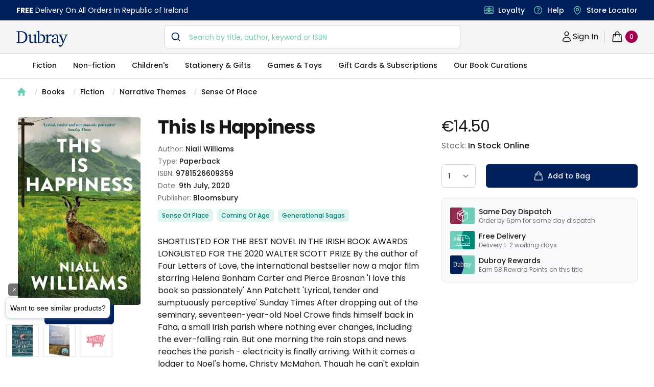

--- FILE ---
content_type: text/html; charset=utf-8
request_url: https://www.dubraybooks.ie/product/this-is-happiness-pb-9781526609359
body_size: 13371
content:
<!DOCTYPE html><html lang="en-ie"><head><meta name="viewport" content="width=device-width"/><meta charSet="utf-8"/><script type="application/ld+json">{"@context":"https://schema.org","@type":"WebSite","@id":"https://www.dubraybooks.ie/#website","url":"https://www.dubraybooks.ie","name":"Dubray Books","description":"Ireland's expert booksellers. Free shipping on all online orders in Ireland. Browse best sellers, niche reads, new releases and much more.","publisher":{"@type":"Organization","@id":"https://www.dubraybooks.ie/#organization","name":"Dubray Books","logo":"https://www.dubraybooks.ie/new-design-assets/img/dubray-brand/dubray-logo.svg"},"inLanguage":"en-IE","mainEntityOfPage":{"@type":"WebPage","@id":"https://www.dubraybooks.ie"},"potentialAction":{"@type":"SearchAction","target":"https://www.dubraybooks.ie/category?query={search_term_string}","query-input":"required name=search_term_string"}}</script><script type="application/ld+json">{"@context":"https://schema.org","@type":"BookStore","@id":"https://www.dubraybooks.ie/#store","name":"DubrayBooks","description":"Dubray Books - Ireland's Specialist Bookshop","url":"https://www.dubraybooks.ie/","logo":"https://www.dubraybooks.ie/new-design-assets/img/dubray-brand/dubray-books-logo-1200x630.png","image":"https://www.dubraybooks.ie/new-design-assets/img/dubray-brand/dubray-books-logo-1200x630.png","address":{"@type":"PostalAddress","streetAddress":"Block 4, First Floor (Hertz Building)","addressLocality":"Dublin","postalCode":"K67 X903","addressCountry":"IE"},"contactPoint":{"@type":"ContactPoint","telephone":"+353-1 286 9370","contactType":"Customer Service","email":"info@dubraybooks.ie"},"sameAs":["https://www.facebook.com/dubraybooksireland/","https://twitter.com/DubrayBooks","https://www.instagram.com/dubraybooks/"],"openingHoursSpecification":[{"@type":"OpeningHoursSpecification","dayOfWeek":["Monday","Tuesday","Wednesday","Thursday","Friday"],"opens":"09:00","closes":"17:00"},{"@type":"OpeningHoursSpecification","dayOfWeek":["Saturday","Sunday"],"opens":"Closed","closes":"Closed"}]}</script><script type="application/ld+json">{"@context":"https://schema.org","@type":"Organization","@id":"https://www.dubraybooks.ie/#organization","name":"Dubray Books","url":"https://www.dubraybooks.ie/","logo":"https://www.dubraybooks.ie/new-design-assets/img/dubray-brand/dubray-books-logo-1200x630.png","address":{"@type":"PostalAddress","streetAddress":"10 Main Street","addressLocality":"Wicklow","postalCode":"A98 P5F1","addressCountry":"IE"},"contactPoint":{"@type":"ContactPoint","telephone":"+353-1 286 9370","contactType":"Customer Service","email":"info@dubraybooks.ie","areaServed":"IE"},"sameAs":["https://www.facebook.com/dubraybooksireland/","https://twitter.com/DubrayBooks","https://www.instagram.com/dubraybooks/"]}</script><script id="sgtmScript">(function(w,d,s,l,i){w[l]=w[l]||[];w[l].push({'gtm.start':
       new Date().getTime(),event:'gtm.js'});var f=d.getElementsByTagName(s)[0],
       j=d.createElement(s),dl=l!='dataLayer'?'&l='+l:'';j.async=true;j.src=
       'https://load.sgtm.dubraybooks.ie/xajmxxmb.js?id='+i+dl;f.parentNode.insertBefore(j,f);
       })(window,document,'script','dataLayer','GTM-T75GQDJ');</script><link rel="canonical" href="https://www.dubraybooks.ie/product/this-is-happiness-pb-9781526609359"/><meta name="twitter:card" content="summary"/><meta name="twitter:site" content="@dubrayBooks"/><meta property="og:url" content="https://www.dubraybooks.ie"/><meta property="og:image" content="https://www.dubraybooks.ie/assets/img/dark-logo.png"/><meta property="og:image:width" content="225"/><meta property="og:image:height" content="72"/><meta name="apple-mobile-web-app-title" content="DubrayBooks"/><meta name="twitter:creator" content="dubraybooks.ie"/><meta name="twitter:card" content="summary_large_image"/><meta property="article:published_time" content="2026-01-17T17:12:57 00:00"/><meta property="article:modified_time" content="2026-01-17T17:12:57 00:00"/><meta property="og:updated_time" content="2026-01-17T17:12:57 00:00"/><meta name="msapplication-TileColor" content="#00205b"/><meta name="msapplication-TileImage" content="/assets/icons/ms-icon-144x144.png"/><meta name="theme-color" content="#00205b"/><link rel="icon" href="/favicon.ico" type="icon"/><link rel="apple-touch-icon" href="/assets/icons/apple-icon-57x57.png" sizes="57x57"/><link rel="apple-touch-icon" href="/assets/icons/apple-icon-60x60.png" sizes="60x60"/><link rel="apple-touch-icon" href="/assets/icons/apple-icon-72x72.png" sizes="72x72"/><link rel="apple-touch-icon" href="/assets/icons/apple-icon-76x76.png" sizes="76x76"/><link rel="apple-touch-icon" href="/assets/icons/apple-icon-114x114.png" sizes="114x114"/><link rel="apple-touch-icon" href="/assets/icons/apple-icon-120x120.png" sizes="120x120"/><link rel="apple-touch-icon" href="/assets/icons/apple-icon-144x144.png" sizes="144x144"/><link rel="apple-touch-icon" href="/assets/icons/apple-icon-152x152.png" sizes="152x152"/><link rel="apple-touch-icon" href="/assets/icons/apple-icon-180x180.png" sizes="180x180"/><link rel="icon" type="image/png" href="/assets/icons/android-icon-192x192.png" sizes="192x192"/><link rel="icon" href="/assets/icons/favicon-16x16.png" type="image/png" sizes="16x16"/><link rel="icon" href="/assets/icons/favicon-32x32.png" type="image/png" sizes="32x32"/><link rel="icon" href="/assets/icons/favicon-96x96.png" type="image/png" sizes="96x96"/><script async="" src="https://grid.shopbox.ai/sbgrid.min.js"></script><script type="application/ld+json">{"@context":"https://schema.org/","@type":"Product","@id":"https://www.dubraybooks.ie/product/this-is-happiness-pb-9781526609359/#product","name":"This Is Happiness","image":["https://media.dubraybooks.ie/m/6c60bcbda6d7326b/original/9781526609359_5638940958.jpg"],"description":"SHORTLISTED FOR THE BEST NOVEL IN THE IRISH BOOK AWARDS LONGLISTED FOR THE 2020 WALTER SCOTT PRIZE By the author of Four Letters of Love, the international bestseller now a major film starring Helena Bonham Carter and Pierce Brosnan  'I love this book so passionately' Ann Patchett 'Lyrical, tender and sumptuously perceptive' Sunday Times   After dropping out of the seminary, seventeen-year-old Noel Crowe finds himself back in Faha, a small Irish parish where nothing ever changes, including the ever-falling rain.  But one morning the rain stops and news reaches the parish - electricity is finally arriving. With it comes a lodger to Noel's home, Christy McMahon. Though he can't explain it, Noel knows right then: something has changed.  As Noel navigates his coming-of-age, Christy's buried past gradually comes to light, casting a glow on a small world and making it new.  'If you're craving a novel of delicate wit laced with rare insight, this, truly, is happiness' Washington Post 'Written with a turn of phrase that makes the reader want to underline something on every page'   Financial Times   'What makes this so compelling and enjoyable is Williams's transparent love of his characters and delight in his setting' Observer","mpn":"9781526609359","sku":"9781526609359","gtin13":"9781526609359","brand":{"@type":"Brand","name":"Niall Williams"},"offers":{"@type":"Offer","url":"https://www.dubraybooks.ie/product/this-is-happiness-pb-9781526609359","priceCurrency":"EUR","price":14.5,"itemCondition":"https://schema.org/NewCondition","availability":"https://schema.org/InStock","seller":{"@type":"Organization","name":"Dubray Books","url":"https://www.dubraybooks.ie"},"shippingDetails":[{"@type":"OfferShippingDetails","shippingDestination":{"@type":"DefinedRegion","addressCountry":"IE"},"shippingRate":{"@type":"MonetaryAmount","currency":"EUR","value":0},"deliveryTime":{"@type":"ShippingDeliveryTime","handlingTime":{"@type":"QuantitativeValue","minValue":2,"maxValue":3,"unitCode":"DAY"}},"transitTime":{"@type":"QuantitativeValue","minValue":2,"maxValue":3,"unitCode":"DAY"},"hasMerchantReturnPolicy":{"@type":"MerchantReturnPolicy","applicableCountry":"IE","returnPolicyCategory":"https://schema.org/MerchantReturnFiniteReturnWindow","returnMethod":"https://schema.org/ReturnByMail","returnFees":"https://schema.org/ReturnShippingFees","url":"https://www.dubraybooks.ie/page/shipping-and-returns"}},{"@type":"OfferShippingDetails","shippingDestination":{"@type":"DefinedRegion","addressCountry":"AU"},"shippingRate":{"@type":"MonetaryAmount","currency":"EUR","value":15},"deliveryTime":{"@type":"ShippingDeliveryTime","handlingTime":{"@type":"QuantitativeValue","minValue":8,"maxValue":12,"unitCode":"DAY"}},"transitTime":{"@type":"QuantitativeValue","minValue":8,"maxValue":12,"unitCode":"DAY"},"hasMerchantReturnPolicy":{"@type":"MerchantReturnPolicy","applicableCountry":"IE","returnPolicyCategory":"https://schema.org/MerchantReturnFiniteReturnWindow","returnMethod":"https://schema.org/ReturnByMail","returnFees":"https://schema.org/ReturnShippingFees","url":"https://www.dubraybooks.ie/page/shipping-and-returns"}},{"@type":"OfferShippingDetails","shippingDestination":{"@type":"DefinedRegion","addressCountry":"CA"},"shippingRate":{"@type":"MonetaryAmount","currency":"EUR","value":15},"deliveryTime":{"@type":"ShippingDeliveryTime","handlingTime":{"@type":"QuantitativeValue","minValue":6,"maxValue":10,"unitCode":"DAY"}},"transitTime":{"@type":"QuantitativeValue","minValue":6,"maxValue":10,"unitCode":"DAY"},"hasMerchantReturnPolicy":{"@type":"MerchantReturnPolicy","applicableCountry":"IE","returnPolicyCategory":"https://schema.org/MerchantReturnFiniteReturnWindow","returnMethod":"https://schema.org/ReturnByMail","returnFees":"https://schema.org/ReturnShippingFees","url":"https://www.dubraybooks.ie/page/shipping-and-returns"}},{"@type":"OfferShippingDetails","shippingDestination":{"@type":"DefinedRegion","addressCountry":"US"},"shippingRate":{"@type":"MonetaryAmount","currency":"EUR","value":10},"deliveryTime":{"@type":"ShippingDeliveryTime","handlingTime":{"@type":"QuantitativeValue","minValue":6,"maxValue":10,"unitCode":"DAY"}},"transitTime":{"@type":"QuantitativeValue","minValue":6,"maxValue":10,"unitCode":"DAY"},"hasMerchantReturnPolicy":{"@type":"MerchantReturnPolicy","applicableCountry":"IE","returnPolicyCategory":"https://schema.org/MerchantReturnFiniteReturnWindow","returnMethod":"https://schema.org/ReturnByMail","returnFees":"https://schema.org/ReturnShippingFees","url":"https://www.dubraybooks.ie/page/shipping-and-returns"}},{"@type":"OfferShippingDetails","shippingDestination":[{"@type":"DefinedRegion","addressCountry":"ES"},{"@type":"DefinedRegion","addressCountry":"DE"},{"@type":"DefinedRegion","addressCountry":"FR"},{"@type":"DefinedRegion","addressCountry":"BE"},{"@type":"DefinedRegion","addressCountry":"DK"},{"@type":"DefinedRegion","addressCountry":"FI"},{"@type":"DefinedRegion","addressCountry":"PT"},{"@type":"DefinedRegion","addressCountry":"IT"},{"@type":"DefinedRegion","addressCountry":"NL"},{"@type":"DefinedRegion","addressCountry":"CZ"},{"@type":"DefinedRegion","addressCountry":"SE"}],"shippingRate":{"@type":"MonetaryAmount","currency":"EUR","value":10},"deliveryTime":{"@type":"ShippingDeliveryTime","handlingTime":{"@type":"QuantitativeValue","minValue":4,"maxValue":7,"unitCode":"DAY"}},"transitTime":{"@type":"QuantitativeValue","minValue":4,"maxValue":7,"unitCode":"DAY"},"hasMerchantReturnPolicy":{"@type":"MerchantReturnPolicy","applicableCountry":"IE","returnPolicyCategory":"https://schema.org/MerchantReturnFiniteReturnWindow","returnMethod":"https://schema.org/ReturnByMail","returnFees":"https://schema.org/ReturnShippingFees","url":"https://www.dubraybooks.ie/page/shipping-and-returns"}},{"@type":"OfferShippingDetails","shippingDestination":{"@type":"DefinedRegion","addressCountry":"UK"},"shippingRate":{"@type":"MonetaryAmount","currency":"EUR","value":8},"deliveryTime":{"@type":"ShippingDeliveryTime","handlingTime":{"@type":"QuantitativeValue","minValue":3,"maxValue":7,"unitCode":"DAY"}},"transitTime":{"@type":"QuantitativeValue","minValue":3,"maxValue":7,"unitCode":"DAY"},"hasMerchantReturnPolicy":{"@type":"MerchantReturnPolicy","applicableCountry":"IE","returnPolicyCategory":"https://schema.org/MerchantReturnFiniteReturnWindow","returnMethod":"https://schema.org/ReturnByMail","returnFees":"https://schema.org/ReturnShippingFees","url":"https://www.dubraybooks.ie/page/shipping-and-returns"}}]}}</script><script type="application/ld+json">{"@context":"https://schema.org","@type":"ImageObject","@id":"https://media.dubraybooks.ie/m/6c60bcbda6d7326b/original/9781526609359_5638940958.jpg","url":"https://media.dubraybooks.ie/m/6c60bcbda6d7326b/original/9781526609359_5638940958.jpg","contentUrl":"https://media.dubraybooks.ie/m/6c60bcbda6d7326b/original/9781526609359_5638940958.jpg","width":245,"height":370,"caption":"This Is Happiness","license":"https://www.dubraybooks.ie/page/terms-and-conditions"}</script><script type="application/ld+json">{"@context":"https://schema.org","@type":"WebPage","@id":"https://www.dubraybooks.ie/product/this-is-happiness-pb-9781526609359/#webpage","url":"https://www.dubraybooks.ie/product/this-is-happiness-pb-9781526609359","name":"This Is Happiness","isPartOf":{"@id":"https://www.dubraybooks.ie/#website"},"datePublished":"2026-01-17T17:12:57+00:00","dateModified":"2026-01-17T17:12:57+00:00","primaryImageOfPage":{"@id":"https://media.dubraybooks.ie/m/6c60bcbda6d7326b/original/9781526609359_5638940958.jpg"},"inLanguage":"en-IE","mainEntity":{"@id":"https://www.dubraybooks.ie/product/this-is-happiness-pb-9781526609359/#book"}}</script><script type="application/ld+json">{"@context":"https://schema.org","@type":"ReadAction","target":{"@type":"EntryPoint","urlTemplate":"https://www.dubraybooks.ie/product/this-is-happiness-pb-9781526609359","actionPlatform":["https://schema.org/DesktopWebPlatform","https://schema.org/AndroidPlatform","https://schema.org/IOSPlatform"]},"expectsAcceptanceOf":{"@type":"Offer","category":"purchase","price":"14.50","priceCurrency":"EUR","availability":"https://schema.org/InStock","itemCondition":"https://schema.org/NewCondition","eligibleRegion":{"@type":"Country","name":"IE"}}}</script><script type="application/ld+json">{"@context":"https://schema.org","@type":"Book","@id":"https://www.dubraybooks.ie/product/this-is-happiness-pb-9781526609359","name":"This Is Happiness","workExample":{"@type":"Book","@id":"https://www.dubraybooks.ie/product/this-is-happiness-pb-9781526609359/#work"},"author":{"@type":"Person","name":"Niall Williams"},"isbn":"9781526609359","bookEdition":"1st paperback ed","bookFormat":"https://schema.org/Paperback","numberOfPages":"380","inLanguage":"en","datePublished":"2020-07-09","publisher":{"@type":"Organization","name":"Bloomsbury"},"image":"https://media.dubraybooks.ie/m/6c60bcbda6d7326b/original/9781526609359_5638940958.jpg","offers":{"@type":"Offer","url":"https://www.dubraybooks.ie/product/this-is-happiness-pb-9781526609359","priceCurrency":"EUR","price":"14.50","availability":"https://schema.org/InStock","itemCondition":"https://schema.org/NewCondition","seller":{"@type":"Organization","name":"Dubray Books","url":"https://www.dubraybooks.ie"}}}</script><title>This Is Happiness - Dubray Books</title><meta name="robots" content="index,follow"/><meta name="description" content="SHORTLISTED FOR THE BEST NOVEL IN THE IRISH BOOK AWARDS LONGLISTED FOR THE 2020 WALTER SCOTT PRIZE By the author of Four Letters of Love, the international bestseller now a major film starring Helena Bonham Carter and Pierce Brosnan  &#x27;I love this book so passionately&#x27; Ann Patchett &#x27;Lyrical, tender and sumptuously perceptive&#x27; Sunday Times   After dropping out of the seminary, seventeen-year-old Noel Crowe finds himself back in Faha, a small Irish parish where nothing ever changes, including the ever-falling rain.  But one morning the rain stops and news reaches the parish - electricity is finally arriving. With it comes a lodger to Noel&#x27;s home, Christy McMahon. Though he can&#x27;t explain it, Noel knows right then: something has changed.  As Noel navigates his coming-of-age, Christy&#x27;s buried past gradually comes to light, casting a glow on a small world and making it new.  &#x27;If you&#x27;re craving a novel of delicate wit laced with rare insight, this, truly, is happiness&#x27; Washington Post &#x27;Written with a turn of phrase that makes the reader want to underline something on every page&#x27;   Financial Times   &#x27;What makes this so compelling and enjoyable is Williams&#x27;s transparent love of his characters and delight in his setting&#x27; Observer"/><meta property="og:title" content="This Is Happiness - Dubray Books"/><meta property="og:description" content="SHORTLISTED FOR THE BEST NOVEL IN THE IRISH BOOK AWARDS LONGLISTED FOR THE 2020 WALTER SCOTT PRIZE By the author of Four Letters of Love, the international bestseller now a major film starring Helena Bonham Carter and Pierce Brosnan  &#x27;I love this book so passionately&#x27; Ann Patchett &#x27;Lyrical, tender and sumptuously perceptive&#x27; Sunday Times   After dropping out of the seminary, seventeen-year-old Noel Crowe finds himself back in Faha, a small Irish parish where nothing ever changes, including the ever-falling rain.  But one morning the rain stops and news reaches the parish - electricity is finally arriving. With it comes a lodger to Noel&#x27;s home, Christy McMahon. Though he can&#x27;t explain it, Noel knows right then: something has changed.  As Noel navigates his coming-of-age, Christy&#x27;s buried past gradually comes to light, casting a glow on a small world and making it new.  &#x27;If you&#x27;re craving a novel of delicate wit laced with rare insight, this, truly, is happiness&#x27; Washington Post &#x27;Written with a turn of phrase that makes the reader want to underline something on every page&#x27;   Financial Times   &#x27;What makes this so compelling and enjoyable is Williams&#x27;s transparent love of his characters and delight in his setting&#x27; Observer"/><meta property="og:type" content="product"/><script type="application/ld+json">{"@context":"https://schema.org","@type":"BreadcrumbList","@id":"https://www.dubraybooks.ie/product/this-is-happiness-pb-9781526609359/#breadcrumb","itemListElement":[{"@type":"ListItem","position":1,"item":{"@id":"https://www.dubraybooks.ie/","name":"Home"}},{"@type":"ListItem","position":2,"item":{"@id":"https://www.dubraybooks.ie/category/books","name":"Books"}},{"@type":"ListItem","position":3,"item":{"@id":"https://www.dubraybooks.ie/category/fiction","name":"Fiction"}},{"@type":"ListItem","position":4,"item":{"@id":"https://www.dubraybooks.ie/category/narrative-themes","name":"Narrative Themes"}},{"@type":"ListItem","position":5,"item":{"@id":"https://www.dubraybooks.ie/category/sense-of-place","name":"Sense Of Place"}},{"@type":"ListItem","position":6,"name":"This Is Happiness"}]}</script><link rel="preload" as="image" imagesrcset="/_next/image?url=https%3A%2F%2Fmedia.dubraybooks.ie%2Fm%2F6c60bcbda6d7326b%2Foriginal%2F9781526609359_5638940958.jpg&amp;w=320&amp;q=75 320w, /_next/image?url=https%3A%2F%2Fmedia.dubraybooks.ie%2Fm%2F6c60bcbda6d7326b%2Foriginal%2F9781526609359_5638940958.jpg&amp;w=450&amp;q=75 450w, /_next/image?url=https%3A%2F%2Fmedia.dubraybooks.ie%2Fm%2F6c60bcbda6d7326b%2Foriginal%2F9781526609359_5638940958.jpg&amp;w=512&amp;q=75 512w, /_next/image?url=https%3A%2F%2Fmedia.dubraybooks.ie%2Fm%2F6c60bcbda6d7326b%2Foriginal%2F9781526609359_5638940958.jpg&amp;w=512&amp;q=75 512w, /_next/image?url=https%3A%2F%2Fmedia.dubraybooks.ie%2Fm%2F6c60bcbda6d7326b%2Foriginal%2F9781526609359_5638940958.jpg&amp;w=750&amp;q=75 750w, /_next/image?url=https%3A%2F%2Fmedia.dubraybooks.ie%2Fm%2F6c60bcbda6d7326b%2Foriginal%2F9781526609359_5638940958.jpg&amp;w=1200&amp;q=75 1200w" imagesizes="100vw"/><link rel="preload" as="image" imagesrcset="/assets/img/dubray-brand/dubray-dispatch.svg 320w, /assets/img/dubray-brand/dubray-dispatch.svg 450w, /assets/img/dubray-brand/dubray-dispatch.svg 512w, /assets/img/dubray-brand/dubray-dispatch.svg 512w, /assets/img/dubray-brand/dubray-dispatch.svg 750w, /assets/img/dubray-brand/dubray-dispatch.svg 1200w" imagesizes="100vw"/><link rel="preload" as="image" imagesrcset="/assets/img/dubray-brand/fast-delivvery.svg 320w, /assets/img/dubray-brand/fast-delivvery.svg 450w, /assets/img/dubray-brand/fast-delivvery.svg 512w, /assets/img/dubray-brand/fast-delivvery.svg 512w, /assets/img/dubray-brand/fast-delivvery.svg 750w, /assets/img/dubray-brand/fast-delivvery.svg 1200w" imagesizes="100vw"/><link rel="preload" as="image" imagesrcset="/assets/img/dubray-brand/dubray-card.svg 320w, /assets/img/dubray-brand/dubray-card.svg 450w, /assets/img/dubray-brand/dubray-card.svg 512w, /assets/img/dubray-brand/dubray-card.svg 512w, /assets/img/dubray-brand/dubray-card.svg 750w, /assets/img/dubray-brand/dubray-card.svg 1200w" imagesizes="100vw"/><meta name="next-head-count" content="53"/><script async="" type="text/javascript" src="/js/newrelic/prod.js"></script><script id="gtmConsentScriptv2">window.gtag = function(){
                    window.dataLayer.push(arguments)
                }
                
                gtag('consent', 'default', {
                    'ad_storage': 'denied',
                    'ad_user_data': 'denied',
                    'ad_personalization': 'denied',
                    'analytics_storage': 'denied',
                    'wait_for_update': 500
                });</script><meta name="next-font-preconnect"/><link rel="preload" href="/_next/static/css/057a3449beb1a130.css" as="style"/><link rel="stylesheet" href="/_next/static/css/057a3449beb1a130.css" data-n-g=""/><link rel="preload" href="/_next/static/css/e3f23e111b874094.css" as="style"/><link rel="stylesheet" href="/_next/static/css/e3f23e111b874094.css" data-n-p=""/><noscript data-n-css=""></noscript><script defer="" nomodule="" src="/_next/static/chunks/polyfills-5cd94c89d3acac5f.js"></script><script src="/_next/static/chunks/webpack-49843e8056f40e3d.js" defer=""></script><script src="/_next/static/chunks/framework-79bce4a3a540b080.js" defer=""></script><script src="/_next/static/chunks/main-8a93b49a6e598542.js" defer=""></script><script src="/_next/static/chunks/pages/_app-2d62f971b54f660e.js" defer=""></script><script src="/_next/static/chunks/6230-dbbaa9d1ab92e408.js" defer=""></script><script src="/_next/static/chunks/4871-f97d881cd7c15308.js" defer=""></script><script src="/_next/static/chunks/2292-e07cb1cab1a28189.js" defer=""></script><script src="/_next/static/chunks/8467-838366a478f13412.js" defer=""></script><script src="/_next/static/chunks/pages/product/%5Bid%5D-9218ffb1575eefba.js" defer=""></script><script src="/_next/static/AoI7Us9AczFATz3WfKklJ/_buildManifest.js" defer=""></script><script src="/_next/static/AoI7Us9AczFATz3WfKklJ/_ssgManifest.js" defer=""></script><script src="/_next/static/AoI7Us9AczFATz3WfKklJ/_middlewareManifest.js" defer=""></script></head><body><div id="__next" data-reactroot=""><div><main class="h-fit"><div class="bg-white"><div class="breadcrumb hidden lg:flex"><nav aria-label="Breadcrumb" class="container"><ol role="list" class="nav" id="breadcrumb"><li><div class="home"><a href="/"><a><svg xmlns="http://www.w3.org/2000/svg" viewBox="0 0 20 20" fill="currentColor" aria-hidden="true" class="home-icon"><path fill-rule="evenodd" d="M9.293 2.293a1 1 0 011.414 0l7 7A1 1 0 0117 11h-1v6a1 1 0 01-1 1h-2a1 1 0 01-1-1v-3a1 1 0 00-1-1H9a1 1 0 00-1 1v3a1 1 0 01-1 1H5a1 1 0 01-1-1v-6H3a1 1 0 01-.707-1.707l7-7z" clip-rule="evenodd"></path></svg><span>Home</span></a></a></div></li><li><div class="page"><svg viewBox="0 0 6 20" aria-hidden="true" class="forward-slash"><path d="M4.878 4.34H3.551L.27 16.532h1.327l3.281-12.19z" fill="currentColor"></path></svg><a href="https://www.dubraybooks.ie/category/books">Books</a></div></li><li><div class="page"><svg viewBox="0 0 6 20" aria-hidden="true" class="forward-slash"><path d="M4.878 4.34H3.551L.27 16.532h1.327l3.281-12.19z" fill="currentColor"></path></svg><a href="https://www.dubraybooks.ie/category/fiction">Fiction</a></div></li><li><div class="page"><svg viewBox="0 0 6 20" aria-hidden="true" class="forward-slash"><path d="M4.878 4.34H3.551L.27 16.532h1.327l3.281-12.19z" fill="currentColor"></path></svg><a href="https://www.dubraybooks.ie/category/narrative-themes">Narrative Themes</a></div></li><li><div class="page"><svg viewBox="0 0 6 20" aria-hidden="true" class="forward-slash"><path d="M4.878 4.34H3.551L.27 16.532h1.327l3.281-12.19z" fill="currentColor"></path></svg><a href="https://www.dubraybooks.ie/category/sense-of-place">Sense Of Place</a></div></li></ol></nav></div><div class="breadcrumb lg:hidden"><nav aria-label="Breadcrumb" class="container"><ol role="list" class="nav" id="breadcrumb"><li><div class="home"><a href="/"><a><svg xmlns="http://www.w3.org/2000/svg" viewBox="0 0 20 20" fill="currentColor" aria-hidden="true" class="home-icon"><path fill-rule="evenodd" d="M9.293 2.293a1 1 0 011.414 0l7 7A1 1 0 0117 11h-1v6a1 1 0 01-1 1h-2a1 1 0 01-1-1v-3a1 1 0 00-1-1H9a1 1 0 00-1 1v3a1 1 0 01-1 1H5a1 1 0 01-1-1v-6H3a1 1 0 01-.707-1.707l7-7z" clip-rule="evenodd"></path></svg><span>Home</span></a></a></div></li><li><div class="page"><svg viewBox="0 0 6 20" aria-hidden="true" class="forward-slash"><path d="M4.878 4.34H3.551L.27 16.532h1.327l3.281-12.19z" fill="currentColor"></path></svg><a href="https://www.dubraybooks.ie/category/books">Books</a></div></li><li><div class="page"><svg viewBox="0 0 6 20" aria-hidden="true" class="forward-slash"><path d="M4.878 4.34H3.551L.27 16.532h1.327l3.281-12.19z" fill="currentColor"></path></svg><a href="https://www.dubraybooks.ie/category/fiction">Fiction</a></div></li><li><div class="page"><svg viewBox="0 0 6 20" aria-hidden="true" class="forward-slash"><path d="M4.878 4.34H3.551L.27 16.532h1.327l3.281-12.19z" fill="currentColor"></path></svg><a href="https://www.dubraybooks.ie/category/narrative-themes">...</a></div></li><li><div class="page"><svg viewBox="0 0 6 20" aria-hidden="true" class="forward-slash"><path d="M4.878 4.34H3.551L.27 16.532h1.327l3.281-12.19z" fill="currentColor"></path></svg><a href="https://www.dubraybooks.ie/category/sense-of-place">Sense Of Place</a></div></li></ol></nav></div><div class="product-detail-container"><div class="inner-container"><div class="product-detail-grid"><button type="button" aria-hidden="true" style="position:fixed;top:1px;left:1px;width:1px;height:0;padding:0;margin:-1px;overflow:hidden;clip:rect(0, 0, 0, 0);white-space:nowrap;border-width:0"></button><div class="product-image-column"><div class="product-image"><div id="headlessui-tabs-panel-undefined" role="tabpanel" tabindex="0" data-headlessui-state="selected"><img id="product-image" alt="This Is Happiness" sizes="100vw" srcSet="/_next/image?url=https%3A%2F%2Fmedia.dubraybooks.ie%2Fm%2F6c60bcbda6d7326b%2Foriginal%2F9781526609359_5638940958.jpg&amp;w=320&amp;q=75 320w, /_next/image?url=https%3A%2F%2Fmedia.dubraybooks.ie%2Fm%2F6c60bcbda6d7326b%2Foriginal%2F9781526609359_5638940958.jpg&amp;w=450&amp;q=75 450w, /_next/image?url=https%3A%2F%2Fmedia.dubraybooks.ie%2Fm%2F6c60bcbda6d7326b%2Foriginal%2F9781526609359_5638940958.jpg&amp;w=512&amp;q=75 512w, /_next/image?url=https%3A%2F%2Fmedia.dubraybooks.ie%2Fm%2F6c60bcbda6d7326b%2Foriginal%2F9781526609359_5638940958.jpg&amp;w=512&amp;q=75 512w, /_next/image?url=https%3A%2F%2Fmedia.dubraybooks.ie%2Fm%2F6c60bcbda6d7326b%2Foriginal%2F9781526609359_5638940958.jpg&amp;w=750&amp;q=75 750w, /_next/image?url=https%3A%2F%2Fmedia.dubraybooks.ie%2Fm%2F6c60bcbda6d7326b%2Foriginal%2F9781526609359_5638940958.jpg&amp;w=1200&amp;q=75 1200w" src="/_next/image?url=https%3A%2F%2Fmedia.dubraybooks.ie%2Fm%2F6c60bcbda6d7326b%2Foriginal%2F9781526609359_5638940958.jpg&amp;w=1200&amp;q=75" height="0" width="0" decoding="async" data-nimg="raw"/><div class="flex justify-center"><button class="button button-sneak"><svg class="icon w-6 h-6" xmlns="http://www.w3.org/2000/svg" fill="none" viewBox="0 0 24 24" stroke-width="1.5" stroke="currentColor"><path stroke-linecap="round" stroke-linejoin="round" d="M2.036 12.322a1.012 1.012 0 010-.639C3.423 7.51 7.36 4.5 12 4.5c4.638 0 8.573 3.007 9.963 7.178.07.207.07.431 0 .639C20.577 16.49 16.64 19.5 12 19.5c-4.638 0-8.573-3.007-9.963-7.178z"></path><path stroke-linecap="round" stroke-linejoin="round" d="M15 12a3 3 0 11-6 0 3 3 0 016 0z"></path></svg>Sneak Peek</button></div></div></div></div><div class="add-to-bag-column"><div class="price-container"><h2>Product information</h2><div class="price" id="product-current-price">€14.50</div></div><div class="stock-info"><p>Stock: <span>In Stock Online</span></p></div><form class="form-container"><label class="sr-only">Country</label><div><select id="p-qty" name="p-qty" aria-label="quantity select" class="input-box !w-auto"><option value="1">1</option><option value="2">2</option><option value="3">3</option><option value="4">4</option><option value="5">5</option><option value="6">6</option><option value="7">7</option><option value="8">8</option><option value="9">9</option><option value="10">10</option></select></div><div class="add-to-bag-container"><button type="submit" class="button button-full" id="product-availability"><svg xmlns="http://www.w3.org/2000/svg" fill="none" viewBox="0 0 24 24" stroke-width="1.5" stroke="currentColor" aria-hidden="true" class="icon"><path stroke-linecap="round" stroke-linejoin="round" d="M15.75 10.5V6a3.75 3.75 0 10-7.5 0v4.5m11.356-1.993l1.263 12c.07.665-.45 1.243-1.119 1.243H4.25a1.125 1.125 0 01-1.12-1.243l1.264-12A1.125 1.125 0 015.513 7.5h12.974c.576 0 1.059.435 1.119 1.007zM8.625 10.5a.375.375 0 11-.75 0 .375.375 0 01.75 0zm7.5 0a.375.375 0 11-.75 0 .375.375 0 01.75 0z"></path></svg>Add to Bag</button></div></form><section aria-labelledby="usps-heading" class="product-detail-usps-container-v2"><h2 id="usps-heading" class="sr-only">Our USPs</h2><dl class="panels"><div class="usp"><dt><img alt="same day dispatch icon" sizes="100vw" srcSet="/assets/img/dubray-brand/dubray-dispatch.svg 320w, /assets/img/dubray-brand/dubray-dispatch.svg 450w, /assets/img/dubray-brand/dubray-dispatch.svg 512w, /assets/img/dubray-brand/dubray-dispatch.svg 512w, /assets/img/dubray-brand/dubray-dispatch.svg 750w, /assets/img/dubray-brand/dubray-dispatch.svg 1200w" src="/assets/img/dubray-brand/dubray-dispatch.svg" height="0" width="0" decoding="async" data-nimg="raw"/></dt><dd class="text"><div class="name">Same Day Dispatch</div>Order by 6pm for same day dispatch</dd></div><div class="usp"><dt><img alt="free delivery icon" sizes="100vw" srcSet="/assets/img/dubray-brand/fast-delivvery.svg 320w, /assets/img/dubray-brand/fast-delivvery.svg 450w, /assets/img/dubray-brand/fast-delivvery.svg 512w, /assets/img/dubray-brand/fast-delivvery.svg 512w, /assets/img/dubray-brand/fast-delivvery.svg 750w, /assets/img/dubray-brand/fast-delivvery.svg 1200w" src="/assets/img/dubray-brand/fast-delivvery.svg" height="0" width="0" decoding="async" data-nimg="raw"/></dt><dd class="text"><div class="name">Free Delivery</div>Delivery 1-2 working days</dd></div><div class="usp"><dt><img alt="dubray rewards icon" sizes="100vw" srcSet="/assets/img/dubray-brand/dubray-card.svg 320w, /assets/img/dubray-brand/dubray-card.svg 450w, /assets/img/dubray-brand/dubray-card.svg 512w, /assets/img/dubray-brand/dubray-card.svg 512w, /assets/img/dubray-brand/dubray-card.svg 750w, /assets/img/dubray-brand/dubray-card.svg 1200w" src="/assets/img/dubray-brand/dubray-card.svg" height="0" width="0" decoding="async" data-nimg="raw"/></dt><dd class="text"><div class="name">Dubray Rewards</div>Earn <!-- -->58<!-- --> <!-- --> Reward Points on this <!-- -->title</dd></div></dl></section></div><div class="product-info-coloumn"><h1 class="h1-header medium" id="product-title">This Is Happiness</h1><div class="product-info"><h2 class="sr-only">Product information</h2><p>Author: <span id="product-authorname">Niall Williams</span></p><p>Type: <span id="product-type">Paperback</span></p><p>ISBN: <span id="product-isbn">9781526609359</span></p><p>Date: <span>9th July, 2020</span></p><p>Publisher: <span>Bloomsbury</span></p></div><ol role="list" class="categories-container" id="product-categories"><li><h3>Categories</h3></li><li><a href="/category/sense-of-place"><a id="product-category-0" class="category">Sense Of Place</a></a></li><li><a href="/category/coming-of-age"><a id="product-category-1" class="category">Coming Of Age</a></a></li><li><a href="/category/generational-sagas"><a id="product-category-2" class="category">Generational Sagas</a></a></li></ol><div class="recommend-container"></div><div class="description-container"><h3 class="sr-only">Description</h3><div class="description" id="product-description">SHORTLISTED FOR THE BEST NOVEL IN THE IRISH BOOK AWARDS LONGLISTED FOR THE 2020 WALTER SCOTT PRIZE By the author of Four Letters of Love, the international bestseller now a major film starring Helena Bonham Carter and Pierce Brosnan  'I love this book so passionately' Ann Patchett 'Lyrical, tender and sumptuously perceptive' Sunday Times   After dropping out of the seminary, seventeen-year-old Noel Crowe finds himself back in Faha, a small Irish parish where nothing ever changes, including the ever-falling rain.  But one morning the rain stops and news reaches the parish - electricity is finally arriving. With it comes a lodger to Noel's home, Christy McMahon. Though he can't explain it, Noel knows right then: something has changed.  As Noel navigates his coming-of-age, Christy's buried past gradually comes to light, casting a glow on a small world and making it new.  'If you're craving a novel of delicate wit laced with rare insight, this, truly, is happiness' Washington Post 'Written with a turn of phrase that makes the reader want to underline something on every page'   Financial Times   'What makes this so compelling and enjoyable is Williams's transparent love of his characters and delight in his setting' Observer</div></div><section aria-labelledby="details-heading" class="description-details-container"><h2 id="details-heading">Additional details</h2><div class="description-details"><div data-headlessui-state=""><h3><button class="group accordian" id="headlessui-disclosure-button-undefined" type="button" aria-expanded="false" data-headlessui-state=""><span class="text-DubrayBlack-900 header">About the Author</span><span class="icons"><svg xmlns="http://www.w3.org/2000/svg" fill="none" viewBox="0 0 24 24" stroke-width="1.5" stroke="currentColor" aria-hidden="true" class="icon group-hover:text-DubrayAqua"><path stroke-linecap="round" stroke-linejoin="round" d="M12 4.5v15m7.5-7.5h-15"></path></svg></span></button></h3></div><div data-headlessui-state=""><h3><button class="group accordian" id="headlessui-disclosure-button-undefined" type="button" aria-expanded="false" data-headlessui-state=""><span class="text-DubrayBlack-900 header">Delivery Information</span><span class="icons"><svg xmlns="http://www.w3.org/2000/svg" fill="none" viewBox="0 0 24 24" stroke-width="1.5" stroke="currentColor" aria-hidden="true" class="icon group-hover:text-DubrayAqua"><path stroke-linecap="round" stroke-linejoin="round" d="M12 4.5v15m7.5-7.5h-15"></path></svg></span></button></h3></div><div data-headlessui-state=""><h3><button class="group accordian" id="headlessui-disclosure-button-undefined" type="button" aria-expanded="false" data-headlessui-state=""><span class="text-DubrayBlack-900 header">Product Details</span><span class="icons"><svg xmlns="http://www.w3.org/2000/svg" fill="none" viewBox="0 0 24 24" stroke-width="1.5" stroke="currentColor" aria-hidden="true" class="icon group-hover:text-DubrayAqua"><path stroke-linecap="round" stroke-linejoin="round" d="M12 4.5v15m7.5-7.5h-15"></path></svg></span></button></h3></div></div></section></div></div><section aria-labelledby="related-heading" class="carousel-container padding"><div style="--sb-rows:1;min-height:calc(240px * var(--sb-rows))"><shopbox-grid cid="6VFqFugiE4x4qUWUPdsC" currency="EUR" id="_x9jn0vzia"></shopbox-grid></div></section></div></div></div><div style="position:fixed;z-index:9999;top:100px;left:20px;right:20px;bottom:20px;pointer-events:none;max-width:1260px;margin:0 auto"></div></main><footer aria-labelledby="footer-heading"><h2 id="footer-heading" class="sr-only">Footer</h2><div class="usps-container"><div class="usps-inner"><dl class="usps"><div class="usp"><dt class="usp-title"><svg xmlns="http://www.w3.org/2000/svg" fill="none" viewBox="0 0 24 24" stroke-width="1.5" stroke="currentColor" aria-hidden="true" class="usp-icon"><path stroke-linecap="round" stroke-linejoin="round" d="M8.25 18.75a1.5 1.5 0 01-3 0m3 0a1.5 1.5 0 00-3 0m3 0h6m-9 0H3.375a1.125 1.125 0 01-1.125-1.125V14.25m17.25 4.5a1.5 1.5 0 01-3 0m3 0a1.5 1.5 0 00-3 0m3 0h1.125c.621 0 1.129-.504 1.09-1.124a17.902 17.902 0 00-3.213-9.193 2.056 2.056 0 00-1.58-.86H14.25M16.5 18.75h-2.25m0-11.177v-.958c0-.568-.422-1.048-.987-1.106a48.554 48.554 0 00-10.026 0 1.106 1.106 0 00-.987 1.106v7.635m12-6.677v6.677m0 4.5v-4.5m0 0h-12"></path></svg>Quick Delivery</dt></div><div class="usp"><dt class="usp-title"><svg xmlns="http://www.w3.org/2000/svg" fill="none" viewBox="0 0 24 24" stroke-width="1.5" stroke="currentColor" aria-hidden="true" class="usp-icon"><path stroke-linecap="round" stroke-linejoin="round" d="M9 12.75L11.25 15 15 9.75m-3-7.036A11.959 11.959 0 013.598 6 11.99 11.99 0 003 9.749c0 5.592 3.824 10.29 9 11.623 5.176-1.332 9-6.03 9-11.622 0-1.31-.21-2.571-.598-3.751h-.152c-3.196 0-6.1-1.248-8.25-3.285z"></path></svg>Secure Payment</dt></div><div class="usp"><dt class="usp-title"><svg xmlns="http://www.w3.org/2000/svg" fill="none" viewBox="0 0 24 24" stroke-width="1.5" stroke="currentColor" aria-hidden="true" class="usp-icon"><path stroke-linecap="round" stroke-linejoin="round" d="M12 3.75v16.5M2.25 12h19.5M6.375 17.25a4.875 4.875 0 004.875-4.875V12m6.375 5.25a4.875 4.875 0 01-4.875-4.875V12m-9 8.25h16.5a1.5 1.5 0 001.5-1.5V5.25a1.5 1.5 0 00-1.5-1.5H3.75a1.5 1.5 0 00-1.5 1.5v13.5a1.5 1.5 0 001.5 1.5zm12.621-9.44c-1.409 1.41-4.242 1.061-4.242 1.061s-.349-2.833 1.06-4.242a2.25 2.25 0 013.182 3.182zM10.773 7.63c1.409 1.409 1.06 4.242 1.06 4.242S9 12.22 7.592 10.811a2.25 2.25 0 113.182-3.182z"></path></svg>Loyalty Card</dt></div><div class="usp"><dt class="usp-title"><svg xmlns="http://www.w3.org/2000/svg" fill="none" viewBox="0 0 24 24" stroke-width="1.5" stroke="currentColor" aria-hidden="true" class="usp-icon"><path stroke-linecap="round" stroke-linejoin="round" d="M16.023 9.348h4.992v-.001M2.985 19.644v-4.992m0 0h4.992m-4.993 0l3.181 3.183a8.25 8.25 0 0013.803-3.7M4.031 9.865a8.25 8.25 0 0113.803-3.7l3.181 3.182m0-4.991v4.99"></path></svg>Return Guarantee</dt></div></dl></div></div><div class="footer-links"><div class="footer-links-inner"><div class="links-container"><div class="grid grid-cols-2 gap-8 xl:col-span-2"><div class="md:grid md:grid-cols-3 md:gap-8 md:col-span-3"><div><h3 class="header">Shopping with us</h3><ul role="list" class="links"><li><a href="/page/loyalty-page">Loyalty</a></li><li><a href="/page/gift-cards">Gift Cards</a></li><li><a href="/page/about-us">About us</a></li></ul></div><div class="mt-10 md:mt-0"><h3 class="header">Help</h3><ul role="list" class="links"><li><a href="/page/contact-us">Contact us</a></li><li><a href="/stores">Store Finder</a></li><li><a href="/page/shipping-and-returns">Shipping &amp; Returns</a></li></ul></div><div class="mt-10 md:mt-0"><h3 class="header">Legal</h3><ul role="list" class="links"><li><a href="/page/terms-and-conditions">Terms &amp; Conditions</a></li><li><a href="/page/privacy-policy">Privacy Policy</a></li><li><a href="/page/cookie-preferences">Cookie Preferences</a></li></ul></div></div></div></div></div></div><div class="footer-bottom"><div class="social-inner"><div class="social-column"><div><a href="https://www.facebook.com/dubraybooksireland/" target="_blank"><a class="links"><span class="sr-only">Facebook</span><svg fill="currentColor" viewBox="0 0 24 24" class="h-6 w-6" aria-hidden="true"><path fill-rule="evenodd" d="M22 12c0-5.523-4.477-10-10-10S2 6.477 2 12c0 4.991 3.657 9.128 8.438 9.878v-6.987h-2.54V12h2.54V9.797c0-2.506 1.492-3.89 3.777-3.89 1.094 0 2.238.195 2.238.195v2.46h-1.26c-1.243 0-1.63.771-1.63 1.562V12h2.773l-.443 2.89h-2.33v6.988C18.343 21.128 22 16.991 22 12z" clip-rule="evenodd"></path></svg></a></a></div><div><a href="https://www.instagram.com/dubraybooks/" target="_blank"><a class="links"><span class="sr-only">Instagram</span><svg fill="currentColor" viewBox="0 0 24 24" class="h-6 w-6" aria-hidden="true"><path fill-rule="evenodd" d="M12.315 2c2.43 0 2.784.013 3.808.06 1.064.049 1.791.218 2.427.465a4.902 4.902 0 011.772 1.153 4.902 4.902 0 011.153 1.772c.247.636.416 1.363.465 2.427.048 1.067.06 1.407.06 4.123v.08c0 2.643-.012 2.987-.06 4.043-.049 1.064-.218 1.791-.465 2.427a4.902 4.902 0 01-1.153 1.772 4.902 4.902 0 01-1.772 1.153c-.636.247-1.363.416-2.427.465-1.067.048-1.407.06-4.123.06h-.08c-2.643 0-2.987-.012-4.043-.06-1.064-.049-1.791-.218-2.427-.465a4.902 4.902 0 01-1.772-1.153 4.902 4.902 0 01-1.153-1.772c-.247-.636-.416-1.363-.465-2.427-.047-1.024-.06-1.379-.06-3.808v-.63c0-2.43.013-2.784.06-3.808.049-1.064.218-1.791.465-2.427a4.902 4.902 0 011.153-1.772A4.902 4.902 0 015.45 2.525c.636-.247 1.363-.416 2.427-.465C8.901 2.013 9.256 2 11.685 2h.63zm-.081 1.802h-.468c-2.456 0-2.784.011-3.807.058-.975.045-1.504.207-1.857.344-.467.182-.8.398-1.15.748-.35.35-.566.683-.748 1.15-.137.353-.3.882-.344 1.857-.047 1.023-.058 1.351-.058 3.807v.468c0 2.456.011 2.784.058 3.807.045.975.207 1.504.344 1.857.182.466.399.8.748 1.15.35.35.683.566 1.15.748.353.137.882.3 1.857.344 1.054.048 1.37.058 4.041.058h.08c2.597 0 2.917-.01 3.96-.058.976-.045 1.505-.207 1.858-.344.466-.182.8-.398 1.15-.748.35-.35.566-.683.748-1.15.137-.353.3-.882.344-1.857.048-1.055.058-1.37.058-4.041v-.08c0-2.597-.01-2.917-.058-3.96-.045-.976-.207-1.505-.344-1.858a3.097 3.097 0 00-.748-1.15 3.098 3.098 0 00-1.15-.748c-.353-.137-.882-.3-1.857-.344-1.023-.047-1.351-.058-3.807-.058zM12 6.865a5.135 5.135 0 110 10.27 5.135 5.135 0 010-10.27zm0 1.802a3.333 3.333 0 100 6.666 3.333 3.333 0 000-6.666zm5.338-3.205a1.2 1.2 0 110 2.4 1.2 1.2 0 010-2.4z" clip-rule="evenodd"></path></svg></a></a></div><div><a href="https://www.twitter.com/DubrayBooks" target="_blank"><a class="links"><span class="sr-only">Twitter</span><svg fill="currentColor" viewBox="0 0 24 24" class="h-6 w-6" aria-hidden="true"><path d="M8.29 20.251c7.547 0 11.675-6.253 11.675-11.675 0-.178 0-.355-.012-.53A8.348 8.348 0 0022 5.92a8.19 8.19 0 01-2.357.646 4.118 4.118 0 001.804-2.27 8.224 8.224 0 01-2.605.996 4.107 4.107 0 00-6.993 3.743 11.65 11.65 0 01-8.457-4.287 4.106 4.106 0 001.27 5.477A4.072 4.072 0 012.8 9.713v.052a4.105 4.105 0 003.292 4.022 4.095 4.095 0 01-1.853.07 4.108 4.108 0 003.834 2.85A8.233 8.233 0 012 18.407a11.616 11.616 0 006.29 1.84"></path></svg></a></a></div><div><a href="https://www.tiktok.com/@dubraybooks" target="_blank"><a class="links"><span class="sr-only">TikTok</span><svg fill="currentColor" viewBox="0 0 24 24" class="h-6 w-6" aria-hidden="true"><path fill-rule="evenodd" d="M18.5,6.3c-0.1-0.1-0.3-0.1-0.4-0.2c-0.4-0.2-0.7-0.5-1-0.9c-0.8-0.9-1-1.7-1.1-2.3h0c-0.1-0.5-0.1-0.8,0-0.8h-3.4v13.3 c0,0.2,0,0.4,0,0.5c0,0,0,0,0,0.1v0c-0.1,1-0.6,1.8-1.5,2.3c-0.4,0.2-0.9,0.4-1.4,0.4c-1.6,0-2.9-1.3-2.9-2.9s1.3-2.9,2.9-2.9 c0.3,0,0.6,0,0.9,0.1l0-3.5c-1.8-0.2-3.5,0.3-4.9,1.4C5,11.4,4.5,12,4.1,12.7c-0.1,0.3-0.7,1.3-0.8,2.9c0,0.9,0.2,1.9,0.4,2.3v0 c0.1,0.2,0.4,1,0.9,1.7c0.4,0.5,0.9,1,1.5,1.4v0l0,0C7.8,22.1,9.6,22,9.6,22c0.3,0,1.4,0,2.6-0.6c1.3-0.6,2.1-1.6,2.1-1.6 c0.5-0.6,0.9-1.2,1.1-1.9c0.3-0.8,0.4-1.8,0.4-2.2V8.7c0,0,0.6,0.4,0.6,0.4s0.8,0.5,2,0.8c0.9,0.2,2.1,0.3,2.1,0.3V6.8 C20.2,6.8,19.4,6.7,18.5,6.3L18.5,6.3z" clip-rule="evenodd"></path></svg></a></a></div></div><div class="copyright-column"><p class="copyright">Copyright © 2023 Dubray Books. All rights reserved.</p></div></div></div></footer></div></div><script id="__NEXT_DATA__" type="application/json">{"props":{"pageProps":{"product":{"id":"prod_01GBWX13ZN3W81RHF1XR4KV0A8","created_at":"2022-09-01T16:09:31.364Z","updated_at":"2025-11-18T14:23:47.252Z","deleted_at":null,"title":"This Is Happiness","subtitle":null,"description":"SHORTLISTED FOR THE BEST NOVEL IN THE IRISH BOOK AWARDS LONGLISTED FOR THE 2020 WALTER SCOTT PRIZE By the author of Four Letters of Love, the international bestseller now a major film starring Helena Bonham Carter and Pierce Brosnan  'I love this book so passionately' Ann Patchett 'Lyrical, tender and sumptuously perceptive' Sunday Times   After dropping out of the seminary, seventeen-year-old Noel Crowe finds himself back in Faha, a small Irish parish where nothing ever changes, including the ever-falling rain.  But one morning the rain stops and news reaches the parish - electricity is finally arriving. With it comes a lodger to Noel's home, Christy McMahon. Though he can't explain it, Noel knows right then: something has changed.  As Noel navigates his coming-of-age, Christy's buried past gradually comes to light, casting a glow on a small world and making it new.  'If you're craving a novel of delicate wit laced with rare insight, this, truly, is happiness' Washington Post 'Written with a turn of phrase that makes the reader want to underline something on every page'   Financial Times   'What makes this so compelling and enjoyable is Williams's transparent love of his characters and delight in his setting' Observer","handle":"this-is-happiness-pb-9781526609359","is_giftcard":false,"status":"published","thumbnail":"https://media.dubraybooks.ie/m/6c60bcbda6d7326b/original/9781526609359_5638940958.jpg","weight":null,"length":null,"height":null,"width":0,"hs_code":"","origin_country":null,"mid_code":"","material":null,"collection_id":null,"type_id":null,"discountable":true,"external_id":"9781526609359","metadata":{"RRP":null,"UOM":"Each","Name":"This is happiness","Type":"Books","Media":{"jacket_l":"https://media.dubraybooks.ie/m/6c60bcbda6d7326b/original/9781526609359_5638940958.jpg","screenshots":["https://media.dubraybooks.ie/m/5ccf6e9a6659c061/original/9781526609359_5638940959.jpg","www.bibdsl.co.uk/bds-images/int/978152/9781526609359_1.jpg"]},"Price":"14.50","dewey":"823.92 (edition:23)","illus":"","Action":"Update","NbSize":"","format":"Paperback","review":"Admirers of Niall Williams's Booker-longlisted History of the Rain will not be disappointed to learn that his latest novel is possibly even better \u0026hellip; What makes this so compelling and enjoyable is Williams's transparent love of his characters and delight in his settingObserver - Alexander LarmanCharming is one word for Williams' prose. It is also life-affirming and written with a turn of phrase that makes the reader want to underline something on every page. I suggest we all buy his books, pushing him into that realm of globally fashionable Irish writers, but more importantly, sharing with a vast audience his humane and poetic world viewFinancial Times - Isabel BerwickWilliams has the eye of a poet and the raconteur's knack for finding a tale in the most unpromising nook of everyday life, as a now-adult Noel, summoning the Faha of his nostalgic imagination, narrates an elegiac novel that's careful always to offset the antic rural eccentricity with darker notes of lossDaily MailThis is Happiness returns to the beguiling gloom of Faha \u0026hellip; [A] wise and redemptive novel \u0026hellip; It dares, in addition, to be wildly comic \u0026hellip; With his silver ear for speech and extreme attentiveness to the Heaneyesque \"music of everyday\", Mr Williams treads softly on the dreams of youth and memories of old ageCountry Life - Caroline JacksonLovingly written, the text is brimming with humanity, truth and humour - and then there's the pitch perfect language, with not a word out of place \u0026hellip; MagnificentIrish Examiner - Sue LeonardSharp as a tack, bright as a button, and engorged with rich humour, this is a love letter to the sleepy, unhurried and delightfully odd Ireland that is all but goneIrish IndependentA surge of language, beautiful and enchanting, a novel that weaves a love of literature into its own moving taleGuardian - Praise for 'History of the Rain'Extremely moving, poignantly capturing Ruth's doomed childhood relationship with her twin brother. By the final chapter I was weepingSunday Times - Praise for 'History of the Rain'Deeply allusive, infectiously hopeful \u0026hellip; Somewhere between bildungsroman, epic and family saga, History of the Rain is an unashamedly unfashionable, lyrical paean to the pleasure of reading and to serendipityDaily Telegraph - Praise for 'History of the Rain'A delicate and graceful love story that is also an exaltation of love itself . . . A luminously written, magical work of fictionNew York Times Book Review - Praise for 'Four Letters of Love'A book that I am rereading in an attempt to figure out the magic and calm my soulNew York Times Book Review - Kate DiCamillo","series":"","weight":"0","NbBrand":"","VatRate":"Goods-ZERO","edition":"1st paperback ed","imprint":"Bloomsbury","NbColour":"","Preorder":"No","Backorder":"No","NbNibSize":"","dewey_num":"8239200000","nof_pages":"380","page_size":"20","was_price":null,"AuthorName":"Niall Williams","Bestseller":"No","Categories":"FXB|FXR|FT|FS","ItemNumber":"9781526609359","NbAgeRange":"","NbBindType":"","NbPackSize":"","author_bio":"Niall Williams was born in Dublin in 1958. His critically acclaimed and bestselling fiction has been shortlisted for the Irish Times Literature Prize and longlisted for the Man Booker Prize and the IMPAC Award. Williams' debut novel Four Letters of Love, an international bestseller, has been adapted by the author for screen and will star Helena Bonham-Carter, Pierce Brosnan and Gabriel Byrne. His most recent novel Time of the Child was an instant Irish Times bestseller and was awarded the Kerry Group Novel of the Year Award. He lives in Kiltumper in County Clare, with his wife, Christine. niallwilliams.com","dimensions":"0 x 0 x 0","publ_place":"London","readership":"General - Trade","sort_alpha":"WILLIAMSNIALLTHISISHAPPINESS","uk_pubdate":"2020-07-09","description":"SHORTLISTED FOR THE BEST NOVEL IN THE IRISH BOOK AWARDS LONGLISTED FOR THE 2020 WALTER SCOTT PRIZE By the author of Four Letters of Love, the international bestseller now a major film starring Helena Bonham Carter and Pierce Brosnan  'I love this book so passionately' Ann Patchett 'Lyrical, tender and sumptuously perceptive' Sunday Times   After dropping out of the seminary, seventeen-year-old Noel Crowe finds himself back in Faha, a small Irish parish where nothing ever changes, including the ever-falling rain.  But one morning the rain stops and news reaches the parish - electricity is finally arriving. With it comes a lodger to Noel's home, Christy McMahon. Though he can't explain it, Noel knows right then: something has changed.  As Noel navigates his coming-of-age, Christy's buried past gradually comes to light, casting a glow on a small world and making it new.  'If you're craving a novel of delicate wit laced with rare insight, this, truly, is happiness' Washington Post 'Written with a turn of phrase that makes the reader want to underline something on every page'   Financial Times   'What makes this so compelling and enjoyable is Williams's transparent love of his characters and delight in his setting' Observer","related_ids":"9781526609342","publ_country":"United Kingdom","DoubleLoyalty":"No","NbProductType":"","irishinterest":"Yes","language_text":"English","PrimarySupplier":"Eason","thema_qual_code":"5TD-IE-A|1DDR","DubrayRecommends":"No","product_categories":[{"id":"pcat_7A17D0598DC62361998CDE15EEA21091","slug":"coming-of-age","title":"Coming Of Age","metadata":{"path":["Fiction","Narrative Themes","Coming Of Age"]},"parent_id":"pcat_B8B5089C70AE62534970E2D8AA67E96D","created_at":"2022-09-01T00:00:00.000Z","deleted_at":null,"updated_at":"2022-09-01T00:00:00.000Z","external_code":"FXB"},{"id":"pcat_4E70679CDE8E13E6384AC8919C9B397E","slug":"sense-of-place","title":"Sense Of Place","metadata":{"path":["Fiction","Narrative Themes","Sense Of Place"]},"parent_id":"pcat_B8B5089C70AE62534970E2D8AA67E96D","created_at":"2022-09-01T00:00:00.000Z","deleted_at":null,"updated_at":"2022-09-01T00:00:00.000Z","external_code":"FXR"},{"id":"pcat_1E2F86B95D78D7F8CFCBDC1A07B2FBD7","slug":"generational-sagas","title":"Generational Sagas","metadata":{"path":["Fiction","Generational Sagas"]},"parent_id":"pcat_800618943025315F869E4E1F09471012","created_at":"2022-09-01T00:00:00.000Z","deleted_at":null,"updated_at":"2022-09-01T00:00:00.000Z","external_code":"FT"},{"id":"pcat_4A436C564CF21FF91983AB79399FA185","slug":"family-life","title":"Family Life","metadata":{"path":["Fiction","Family Life"]},"parent_id":"pcat_800618943025315F869E4E1F09471012","created_at":"2022-09-01T00:00:00.000Z","deleted_at":null,"updated_at":"2022-09-01T00:00:00.000Z","external_code":"FS"}]},"authorName":"Niall Williams","isbn":"9781526609359","publisher":"Bloomsbury","publishedDate":"2020-07-09","language":"English","book_type":"Paperback","sales_rank":53,"supplying_warehouse":null,"age":null,"category_level":null,"category_list":null,"book_price":null,"collection":null,"dubray_categories":[{"id":"pcat_4E70679CDE8E13E6384AC8919C9B397E","created_at":"2022-09-01T00:00:00.000Z","updated_at":"2022-09-01T00:00:00.000Z","external_code":"FXR","title":"Sense Of Place","slug":"sense-of-place","parent_id":"pcat_B8B5089C70AE62534970E2D8AA67E96D","metadata":{"path":["Fiction","Narrative Themes","Sense Of Place"]},"deleted_at":null},{"id":"pcat_7A17D0598DC62361998CDE15EEA21091","created_at":"2022-09-01T00:00:00.000Z","updated_at":"2022-09-01T00:00:00.000Z","external_code":"FXB","title":"Coming Of Age","slug":"coming-of-age","parent_id":"pcat_B8B5089C70AE62534970E2D8AA67E96D","metadata":{"path":["Fiction","Narrative Themes","Coming Of Age"]},"deleted_at":null},{"id":"pcat_1E2F86B95D78D7F8CFCBDC1A07B2FBD7","created_at":"2022-09-01T00:00:00.000Z","updated_at":"2022-09-01T00:00:00.000Z","external_code":"FT","title":"Generational Sagas","slug":"generational-sagas","parent_id":"pcat_800618943025315F869E4E1F09471012","metadata":{"path":["Fiction","Generational Sagas"]},"deleted_at":null},{"id":"pcat_4A436C564CF21FF91983AB79399FA185","created_at":"2022-09-01T00:00:00.000Z","updated_at":"2022-09-01T00:00:00.000Z","external_code":"FS","title":"Family Life","slug":"family-life","parent_id":"pcat_800618943025315F869E4E1F09471012","metadata":{"path":["Fiction","Family Life"]},"deleted_at":null}],"images":[{"id":"img_01K1YHJ1ZSTZJ17AP6YW4A8R76","created_at":"2025-08-06T01:57:29.164Z","updated_at":"2025-08-06T01:57:29.164Z","deleted_at":null,"url":"https://media.dubraybooks.ie/m/6c60bcbda6d7326b/original/9781526609359_5638940958.jpg","metadata":null}],"options":[],"profiles":[{"id":"sp_01G36PS12WXCMBTVV2E50YE4GT","created_at":"2022-05-16T15:11:22.577Z","updated_at":"2022-05-16T15:11:22.577Z","deleted_at":null,"name":"Default Shipping Profile","type":"default","metadata":null}],"profile":{"id":"sp_01G36PS12WXCMBTVV2E50YE4GT","created_at":"2022-05-16T15:11:22.577Z","updated_at":"2022-05-16T15:11:22.577Z","deleted_at":null,"name":"Default Shipping Profile","type":"default","metadata":null},"profile_id":"sp_01G36PS12WXCMBTVV2E50YE4GT","stocks":[{"id":"pwhs_9AE98674BCA694EC531E1DEC68F05DE8","created_at":null,"updated_at":null,"product_warehouse_id":"pwh_01GBYXKAKY6NAV0NCXG2QBD2Q8","product_id":"prod_01GBWX13ZN3W81RHF1XR4KV0A8","stock_level":42},{"id":"pwhs_C0D8DC1EC2CD60EC3918CE06D57DFFF5","created_at":null,"updated_at":null,"product_warehouse_id":"pwh_01G9M4Y8KF34ECA1859ZJQRMNC","product_id":"prod_01GBWX13ZN3W81RHF1XR4KV0A8","stock_level":220}],"tags":[],"type":null,"variants":[{"id":"variant_01GBWX13ZN73B9B66W3AJ2QRPG","created_at":"2022-09-01T16:09:31.364Z","updated_at":"2026-01-10T21:47:22.825Z","deleted_at":null,"title":"Variant: This Is Happiness P/B","product_id":"prod_01GBWX13ZN3W81RHF1XR4KV0A8","sku":null,"barcode":null,"ean":null,"upc":null,"variant_rank":0,"inventory_quantity":262,"allow_backorder":false,"manage_inventory":false,"hs_code":null,"origin_country":null,"mid_code":null,"material":null,"weight":null,"length":null,"height":null,"width":null,"metadata":null,"options":[],"prices":[{"id":"ma_01GBWX13ZN2WKCHCR51FBRXEAJ","created_at":"2022-09-01T16:09:31.364Z","updated_at":"2024-11-07T13:15:52.858Z","deleted_at":null,"currency_code":"eur","amount":1450,"min_quantity":null,"max_quantity":null,"price_list_id":null,"region_id":null}]}],"warehouses":[{"id":"pwh_01GBYXKAKY6NAV0NCXG2QBD2Q8","created_at":"2022-09-02T00:00:00.000Z","updated_at":"2026-01-05T08:48:55.105Z","contentful_id":"pRYiWHb7GRYSxpfOgdr4E","name":"Warehouse 363","code":"363","archived":false,"priority":1,"delivery_info":["Delivery 1-2 working days","Order by 6pm for same day dispatch"],"delivery_methods":[{"code":"standard"}],"deleted_at":null},{"id":"pwh_01G9M4Y8KF34ECA1859ZJQRMNC","created_at":"2022-08-10T00:00:00.000Z","updated_at":"2026-01-05T08:49:07.830Z","contentful_id":"2M2swNffrwfyGx4NHzVYG6","name":"Warehouse 200","code":"200","archived":false,"priority":2,"delivery_info":["Extended Range: Delivery 3-4 working days","In stock online","Free Delivery in ROI"],"delivery_methods":[{"code":"standard"}],"deleted_at":null}]},"jellybooksResponseJson":{"response_header":{"generated_at":"2026-01-17T17:12:57.604+00:00"},"excerpt":{"isbn13":"9781526609359","title":"This Is Happiness","url":"https://www.jellybooks.com/cloud_reader/excerpts/this-is-happiness_9781526609342-ex/QVkA5","created_at":"2022-07-20T15:44:40.974Z"}},"productIncentive":{},"serverState":{},"serverUrl":"https://www.dubraybooks.ie/product/this-is-happiness-pb-9781526609359","preview":false},"__N_SSP":true},"page":"/product/[id]","query":{"id":"this-is-happiness-pb-9781526609359"},"buildId":"AoI7Us9AczFATz3WfKklJ","isFallback":false,"gssp":true,"scriptLoader":[]}</script></body></html>

--- FILE ---
content_type: image/svg+xml
request_url: https://www.dubraybooks.ie/assets/img/dubray-brand/dubray-dispatch.svg
body_size: 379
content:
<?xml version="1.0" encoding="UTF-8"?>
<svg id="Layer_1" data-name="Layer 1" xmlns="http://www.w3.org/2000/svg" viewBox="0 0 90 60">
  <defs>
    <style>
      .cls-1 {
        fill: #f9f4f7;
        stroke: #f9f7f8;
        stroke-miterlimit: 10;
      }

      .cls-2 {
        fill: #6dcdb8;
      }

      .cls-2, .cls-3 {
        stroke-width: 0px;
      }

      .cls-4 {
        fill: none;
        stroke: #f9f9f9;
        stroke-linecap: round;
        stroke-linejoin: round;
        stroke-width: 2px;
      }

      .cls-3 {
        fill: #902b4f;
      }
    </style>
  </defs>
  <rect class="cls-2" y="0" width="90" height="60" rx="5" ry="5"/>
  <path class="cls-3" d="m5,60c-2.76,0-5-2.24-5-5V5C0,2.24,2.24,0,5,0h35.91c12.12,18.16,12.12,41.84,0,60H5Z"/>
  <polygon class="cls-4" points="63.68 19.13 45.06 29.87 26.45 19.13 45.06 8.73 63.68 19.13"/>
  <polygon class="cls-4" points="45.06 29.87 45.06 51.27 26.38 40.52 26.45 19.13 45.06 29.87"/>
  <polygon class="cls-4" points="45.06 29.87 45.06 51.27 63.74 40.52 63.68 19.13 45.06 29.87"/>
  <path class="cls-1" d="m53.85,14.22l-17.46,10.64v7.97l-2.56-1.47v-7.22c0-.44.24-.86.61-1.09l16.9-10.35c.24-.14.53-.15.77-.02l1.72.96c.22.13.23.45.01.58Z"/>
</svg>